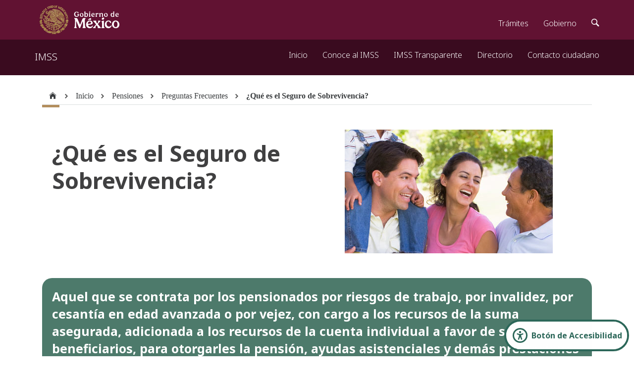

--- FILE ---
content_type: text/html; charset=utf-8
request_url: https://www.imss.gob.mx/pensiones/preguntas-frecuentes/que-es-el-seguro-de-sobrevivencia
body_size: 6514
content:
<!DOCTYPE html>
<html lang="es" dir="ltr"

  xmlns:content="http://purl.org/rss/1.0/modules/content/"
  xmlns:dc="http://purl.org/dc/terms/"
  xmlns:foaf="http://xmlns.com/foaf/0.1/"
  xmlns:og="http://ogp.me/ns#"
  xmlns:rdfs="http://www.w3.org/2000/01/rdf-schema#"
  xmlns:sioc="http://rdfs.org/sioc/ns#"
  xmlns:sioct="http://rdfs.org/sioc/types#"
  xmlns:skos="http://www.w3.org/2004/02/skos/core#"
  xmlns:xsd="http://www.w3.org/2001/XMLSchema#">

<head profile="http://www.w3.org/1999/xhtml/vocab">
  <meta http-equiv="Content-Type" content="text/html; charset=utf-8" />
<meta name="description" content="Aquel que se contrata por los pensionados por riesgos de trabajo, por invalidez, por cesantía en edad avanzada o por vejez, con cargo a los recursos de la suma asegurada, adicionada a los recursos de la cuenta individual a favor de sus beneficiarios, para otorgarles la pensión, ayudas asistenciales y demás prestaciones en dinero previstas en los respectivos seguros, mediante la renta que se les asignará después del fallecimiento del pensionado, hasta la extinción legal de las pensiones." /><meta name="keywords" content="pensiones, pension" /><link rel="shortcut icon" href="https://www.imss.gob.mx/sites/all/statics/favicon.ico" type="image/vnd.microsoft.icon" />
<link rel="shortlink" href="/node/97304" />
<meta name="Generator" content="Drupal 7 (http://drupal.org)" />
<link rel="canonical" href="/pensiones/preguntas-frecuentes/que-es-el-seguro-de-sobrevivencia" />
    <meta name="google-site-verification" content="brVPI8wDmcNRLWQWUSXd_3qafz9h8-vANQeVH3P-Kw8" />
    <meta http-equiv="X-UA-Compatible" content="IE=edge,chrome=1">
    <meta name="MobileOptimized" content="width" />
    <meta name="HandheldFriendly" content="true" />
    <meta name="viewport" content="width=device-width, initial-scale=1.0" />
    <meta http-equiv="cleartype" content="on" />
    <meta name="google-site-verification" content="ycnNxAEkaJvDj3_M4pHxEqVW8MTe8EZsBk6OnRBP4dU" /> 
    <link rel="shortcut icon" href="/sites/all/statics/favicon.ico">
    <title>¿Qué es el Seguro de Sobrevivencia?</title>

    <!-- Google Tag Manager -->
    <script>(function(w,d,s,l,i){w[l]=w[l]||[];w[l].push({'gtm.start':
    new Date().getTime(),event:'gtm.js'});var f=d.getElementsByTagName(s)[0],
    j=d.createElement(s),dl=l!='dataLayer'?'&l='+l:'';j.async=true;j.src=
    'https://www.googletagmanager.com/gtm.js?id='+i+dl;f.parentNode.insertBefore(j,f);
    })(window,document,'script','dataLayer','GTM-PGQ8RDH');</script>
    <!-- End Google Tag Manager -->

    <!-- GTM INTERNOCANALES C-->
    <script>(function(w,d,s,l,i){w[l]=w[l]||[];w[l].push({'gtm.start':
    new Date().getTime(),event:'gtm.js'});var f=d.getElementsByTagName(s)[0],
    j=d.createElement(s),dl=l!='dataLayer'?'&l='+l:'';j.async=true;j.src=
    'https://www.googletagmanager.com/gtm.js?id='+i+dl;f.parentNode.insertBefore(j,f);
    })(window,document,'script','dataLayer','GTM-KD76P59');</script>
    <!-- Termina GTM INTERNOCANALES C-->
    <!--ga prueba mh-->
    <!-- Google tag (gtag.js) -->
		<script async src="https://www.googletagmanager.com/gtag/js?id=G-NELDSN7H3Q"></script>
		<script>
		  window.dataLayer = window.dataLayer || [];
		  function gtag(){dataLayer.push(arguments);}
		  gtag('js', new Date());

		  gtag('config', 'G-NELDSN7H3Q');
		</script>
    <!---termina ga prueba mh--->
  <link type="text/css" rel="stylesheet" href="https://www.imss.gob.mx/sites/all/statics/css/css_xE-rWrJf-fncB6ztZfd2huxqgxu4WO-qwma6Xer30m4.css" media="all" />
<link type="text/css" rel="stylesheet" href="https://www.imss.gob.mx/sites/all/statics/css/css_SQTJMKIip3Xa2On6LztwzgQUV8Xqv5eNwqHwel1J9DU.css" media="all" />
<link type="text/css" rel="stylesheet" href="https://www.imss.gob.mx/sites/all/statics/css/css_fMPx1t8A6k1C_1ml4n4ZtHmNljcaa6rj2F6uMi3xi7E.css" media="all" />
<style type="text/css" media="all">
<!--/*--><![CDATA[/*><!--*/
.tb-megamenu.animate .mega > .mega-dropdown-menu,.tb-megamenu.animate.slide .mega > .mega-dropdown-menu > div{transition-delay:200ms;-webkit-transition-delay:200ms;-ms-transition-delay:200ms;-o-transition-delay:200ms;transition-duration:400ms;-webkit-transition-duration:400ms;-ms-transition-duration:400ms;-o-transition-duration:400ms;}

/*]]>*/-->
</style>
<link type="text/css" rel="stylesheet" href="https://www.imss.gob.mx/sites/all/statics/css/css_1GTACG3YR9njnM9zb6GwiEwTmBd_kiy6Hq3ZVAeLCmQ.css" media="all" />
<link type="text/css" rel="stylesheet" href="https://www.imss.gob.mx/sites/all/statics/css/css_2THG1eGiBIizsWFeexsNe1iDifJ00QRS9uSd03rY9co.css" media="print" />
  <script type="text/javascript" src="https://ajax.googleapis.com/ajax/libs/jquery/1.8.2/jquery.min.js"></script>
<script type="text/javascript">
<!--//--><![CDATA[//><!--
window.jQuery || document.write("<script src='/sites/all/modules/jquery_update/replace/jquery/1.8/jquery.min.js'>\x3C/script>")
//--><!]]>
</script>
<script type="text/javascript" src="https://www.imss.gob.mx/sites/all/statics/js/js_vSmhpx_T-AShyt_WMW5_TcwwxJP1imoVOa8jvwL_mxE.js"></script>
<script type="text/javascript" src="https://www.imss.gob.mx/sites/all/statics/js/js_kqNnDwc9jEwcumkCqdSKFY5rBOQH1lwDUX_cqR2MWGU.js"></script>
<script type="text/javascript" src="https://www.imss.gob.mx/sites/all/statics/js/js_yrBaF70tZJvBJw6eDQ_0sFRNZ0rJp3Zt895PqWMwqxg.js"></script>
<script type="text/javascript" src="https://www.imss.gob.mx/sites/all/statics/js/js_it-g4fa7jDzvN2a8I3MxWDMP8nae5SoTayS7c5t2jKI.js"></script>
<script type="text/javascript">
<!--//--><![CDATA[//><!--
jQuery.extend(Drupal.settings, {"basePath":"\/","pathPrefix":"","ajaxPageState":{"theme":"responsive_bartik_imss","theme_token":"Azett3M4Luz2nxZNpO-C2lD-6nHNZmosBUbGQfoCs1U","js":{"https:\/\/ajax.googleapis.com\/ajax\/libs\/jquery\/1.8.2\/jquery.min.js":1,"0":1,"misc\/jquery.once.js":1,"misc\/drupal.js":1,"sites\/all\/modules\/admin_menu\/admin_devel\/admin_devel.js":1,"sites\/all\/modules\/extlink\/extlink.js":1,"public:\/\/languages\/es_zWdi4uBG36A20wnA92M9W8SZ8srwy17qF4mgNW7wJss.js":1,"sites\/all\/libraries\/colorbox\/jquery.colorbox-min.js":1,"sites\/all\/modules\/colorbox\/js\/colorbox.js":1,"sites\/all\/modules\/colorbox\/js\/colorbox_inline.js":1,"sites\/all\/modules\/panels\/js\/panels.js":1,"sites\/all\/modules\/views_slideshow\/js\/views_slideshow.js":1,"sites\/all\/modules\/tb_megamenu\/js\/tb-megamenu-frontend.js":1,"sites\/all\/modules\/tb_megamenu\/js\/tb-megamenu-touch.js":1,"sites\/all\/themes\/responsive_bartik_imss\/js\/collapsible-menu.js":1,"sites\/all\/themes\/responsive_bartik_imss\/js\/ficha.js":1,"sites\/all\/themes\/responsive_bartik_imss\/js\/directorio.js":1,"sites\/all\/themes\/responsive_bartik_imss\/js\/tramites.js":1,"sites\/all\/themes\/responsive_bartik_imss\/js\/faqAcordeon.js":1,"sites\/all\/themes\/responsive_bartik_imss\/js\/array_indexOf.js":1,"sites\/all\/themes\/responsive_bartik_imss\/js\/cargarVista.js":1,"sites\/all\/themes\/responsive_bartik_imss\/js\/menuHome.js":1,"sites\/all\/themes\/responsive_bartik_imss\/js\/jquery-migrate-1.2.1.js":1,"sites\/all\/themes\/responsive_bartik_imss\/js\/jquery.tooltip.js":1,"sites\/all\/themes\/responsive_bartik_imss\/js\/wai-aria-improvements.js":1},"css":{"modules\/system\/system.base.css":1,"modules\/system\/system.menus.css":1,"modules\/system\/system.messages.css":1,"modules\/system\/system.theme.css":1,"sites\/all\/modules\/date\/date_api\/date.css":1,"sites\/all\/modules\/date\/date_popup\/themes\/datepicker.1.7.css":1,"modules\/field\/theme\/field.css":1,"modules\/node\/node.css":1,"modules\/search\/search.css":1,"modules\/user\/user.css":1,"sites\/all\/modules\/webform_pager\/css\/webform_pager.css":1,"sites\/all\/modules\/webform_pager\/css\/style-my-tooltips.css":1,"sites\/all\/modules\/workflow\/workflow_admin_ui\/workflow_admin_ui.css":1,"sites\/all\/modules\/extlink\/extlink.css":1,"sites\/all\/modules\/views\/css\/views.css":1,"sites\/all\/libraries\/colorbox\/example1\/colorbox.css":1,"sites\/all\/modules\/ctools\/css\/ctools.css":1,"sites\/all\/modules\/panels\/css\/panels.css":1,"sites\/all\/modules\/views_slideshow\/views_slideshow.css":1,"sites\/all\/modules\/tb_megamenu\/fonts\/font-awesome\/css\/font-awesome.css":1,"sites\/all\/modules\/tb_megamenu\/css\/bootstrap.css":1,"sites\/all\/modules\/tb_megamenu\/css\/base.css":1,"sites\/all\/modules\/tb_megamenu\/css\/default.css":1,"sites\/all\/modules\/tb_megamenu\/css\/compatibility.css":1,"sites\/all\/modules\/tb_megamenu\/css\/styles\/imss.css":1,"0":1,"sites\/all\/themes\/responsive_bartik_imss\/css\/responsive.css":1,"sites\/all\/themes\/responsive_bartik_imss\/css\/layout.css":1,"sites\/all\/themes\/responsive_bartik_imss\/css\/style.css":1,"sites\/all\/themes\/responsive_bartik_imss\/css\/colors.css":1,"sites\/all\/themes\/responsive_bartik_imss\/css\/header.css":1,"sites\/all\/themes\/responsive_bartik_imss\/css\/footer.css":1,"sites\/all\/themes\/responsive_bartik_imss\/css\/news_slider.css":1,"sites\/all\/themes\/responsive_bartik_imss\/css\/imss.css":1,"sites\/all\/themes\/responsive_bartik_imss\/css\/tramites.css":1,"sites\/all\/themes\/responsive_bartik_imss\/css\/comunicados.css":1,"sites\/all\/themes\/responsive_bartik_imss\/css\/directorio.css":1,"sites\/all\/themes\/responsive_bartik_imss\/css\/faqSalud.css":1,"sites\/all\/themes\/responsive_bartik_imss\/css\/ficha.css":1,"sites\/all\/themes\/responsive_bartik_imss\/css\/nivel2.css":1,"sites\/all\/themes\/responsive_bartik_imss\/css\/contactos.css":1,"sites\/all\/themes\/responsive_bartik_imss\/css\/normas.css":1,"sites\/all\/themes\/responsive_bartik_imss\/css\/styleImssExterna.css":1,"sites\/all\/themes\/responsive_bartik_imss\/css\/encuestas.css":1,"sites\/all\/themes\/responsive_bartik_imss\/css\/print.css":1}},"colorbox":{"transition":"fade","speed":"350","opacity":"0.90","slideshow":false,"slideshowAuto":true,"slideshowSpeed":"2500","slideshowStart":"start slideshow","slideshowStop":"stop slideshow","current":"{current} of {total}","previous":"\u00ab Prev","next":"Next \u00bb","close":"Close","overlayClose":true,"maxWidth":"98%","maxHeight":"98%","initialWidth":"","initialHeight":"","fixed":true,"scrolling":true,"mobiledetect":true,"mobiledevicewidth":"480px"},"jcarousel":{"ajaxPath":"\/jcarousel\/ajax\/views"},"extlink":{"extTarget":"_blank","extClass":0,"extSubdomains":1,"extExclude":"","extInclude":"","extCssExclude":".no_external","extCssExplicit":"","extAlert":0,"extAlertText":"This link will take you to an external web site.","mailtoClass":"mailto"}});
//--><!]]>
</script>
  <!--[if (gte IE 6)&(lte IE 8)]>
    <script src="/sites/all/themes/responsive_bartik_imss/js/selectivizr-min.js"></script>
  <![endif]-->
  <!--[if lt IE 9]>
    <script src="/sites/all/themes/responsive_bartik_imss/js/html5-respond.js"></script>
  <![endif]-->
  <link rel="stylesheet" href="https://cdnjs.cloudflare.com/ajax/libs/font-awesome/4.7.0/css/font-awesome.min.css">
  <link href="https://framework-gb.cdn.gob.mx/assets/styles/main.css" rel="stylesheet">
  <link href="/sites/all/themes/responsive_bartik_imss/js/accesibilidad/readabler/css/readabler.css" rel="stylesheet">


</head>
<body class="html not-front not-logged-in no-sidebars page-node page-node- page-node-97304 node-type-page" >


      <!-- Google Tag Manager (noscript) -->
      <noscript><iframe src="https://www.googletagmanager.com/ns.html?id=GTM-PGQ8RDH"
      height="0" width="0" style="display:none;visibility:hidden"></iframe></noscript>
      <!-- End Google Tag Manager (noscript) -->
      <!-- GTM(noscript)  INTERNOCANALES C-->
      <noscript><iframe src="https://www.googletagmanager.com/ns.html?id=GTM-KD76P59"
      height="0" width="0" style="display:none;visibility:hidden"></iframe></noscript>
      <!-- End GTM (noscript)  INTERNOCANALES C-->

  <!--<div id="skip-link">
    <a href="#main-content" class="element-invisible element-focusable"></a>
  </div>-->
    
  <div class="region region-topheader">
    <div id="block-block-19" class="block block-block">

    <h2>no banner</h2>
  
  <div class="content">
    <br>  </div>
</div>
  </div>
<main class="page"><div id="page" class="container">


  <header id="header" role="heading" class="without-secondary-menu"><div class="section clearfix">
        
    
    
          <div id="name-and-slogan" class="element-invisible">

                              <div id="site-name" class="element-invisible">
              <strong>
                <a href="/" title="Inicio" rel="home"><span>Sitio Web "Acercando el IMSS al Ciudadano"</span></a>
              </strong>
            </div>
                  
        
      </div> <!-- /#name-and-slogan -->
    
      <div class="region region-header">
    <div id="block-tb-megamenu-main-menu" class="block block-tb-megamenu">

    
  <div class="content">
    <style>
.navbar-brand>img {
    display: inline;
}
</style>

<nav class="navbar navbar-inverse sub-navbar navbar-fixed-top">
  <div class="container">
    <div class="navbar-header">
      <button type="button" class="navbar-toggle collapsed" data-toggle="collapse" data-target="#subenlaces">
        <span class="sr-only">Interruptor de Navegación</span>
        <span class="icon-bar"></span>
        <span class="icon-bar"></span>
        <span class="icon-bar"></span>
      </button>
      <a class="navbar-brand" href="/">IMSS <!--<img src="/sites/all/statics/assets/recurso2.png">--></a>
    </div>
    <div class="collapse navbar-collapse" id="subenlaces">
     <ul class="nav navbar-nav navbar-right">
  <li>
  <a href="/" >
        
    Inicio          </a>
  </li>

<li>
  <a href="/conoce-al-imss" >
        
    Conoce al IMSS          </a>
  </li>

<li>
  <a href="/transparencia" >
        
    IMSS Transparente          </a>
  
              <ul class="dropdown-menu" role="menu">
  <li>
  <a href="/transparencia" >
        
    Transparencia          </a>
  </li>

<li>
  <a href="/transparencia/datos-personales" >
        
    Protección de Datos Personales          </a>
  </li>

<li>
  <a href="/guiando-tu-denuncia" >
        
    Guiando tu denuncia          </a>
  </li>
</ul>
</li>

<li>
  <a href="/directorio" >
        
    Directorio          </a>
  
              <ul class="dropdown-menu" role="menu">
  <li>
  <a href="/directorio" >
        
    Directorio de instalaciones          </a>
  </li>

<li>
  <a href="https://consultapublicamx.inai.org.mx/vut-web/?idSujetoObigadoParametro=180&idEntidadParametro=33&idSectorParametro=21" >
        
    Directorio de funcionarios          </a>
  </li>
</ul>
</li>

<li>
  <a href="/contacto" >
        
    Contacto ciudadano          </a>
  </li>
</ul>
    </div>
  </div>
</nav>


<!--<div class="warning-nav">
        <p>Este contenido será modificado temporalmente en atención a las disposiciones legales y normativas en materia electoral, con motivo del inicio de periodo de campaña</p>
     </div>-->
  </div>
</div>
  </div>

      </div></header> <!-- /.section, /#header -->

  
  
  <div id="main-wrapper" class="clearfix"><div id="main"  class="clearfix">

        <div id="breadcrumb">  <div class="region region-breadcrumb">
    <div id="block-easy-breadcrumb-easy-breadcrumb" class="block block-easy-breadcrumb">

    
  <div class="content">
    <ol class="breadcrumb"><li><a href="/"><span class="icon icon-home"></span><span class="sr-only"></span></a></li><li></li> <li><a href="/" class="easy-breadcrumb_segment easy-breadcrumb_segment-front">Inicio</a> <li> <li><a href="/pensiones" class="easy-breadcrumb_segment easy-breadcrumb_segment-1">Pensiones</a> <li> <li><a href="/pensiones/preguntas-frecuentes" class="easy-breadcrumb_segment easy-breadcrumb_segment-2">Preguntas Frecuentes</a> <li> <li><a href="/pensiones/preguntas-frecuentes/que-es-el-seguro-de-sobrevivencia" class="easy-breadcrumb_segment easy-breadcrumb_segment-title">¿Qué es el Seguro de Sobrevivencia?</a> <li></ol>  </div>
</div>
<div id="block-block-10" class="block block-block">

    
  <div class="content">
    <!-- AddThis Smart Layers BEGIN -->
<!-- Go to http://www.addthis.com/get/smart-layers to customize -->
<!--<script type="text/javascript" src="//s7.addthis.com/js/300/addthis_widget.js#pubid=imss"></script>
<script type="text/javascript">
  addthis.layers({
    'theme' : 'transparent',
    'share' : {
      'position' : 'left',
      'numPreferredServices' : 5
    }   
  });
</script>-->
<!-- AddThis Smart Layers END -->  </div>
</div>
  </div>
</div>    
    <div id="content" class="column" role="main"><div class="section">
            <a id="main-content"></a>
                    <h2 id="page-title">
          ¿Qué es el Seguro de Sobrevivencia?        </h2>
        <hr class="red">
                          <div class="tabs">
                  </div>
                          <div class="region region-content">
    <div id="block-system-main" class="block block-system">

    
  <div class="content">
    <article id="node-97304" class="node node-page node-full clearfix" about="/pensiones/preguntas-frecuentes/que-es-el-seguro-de-sobrevivencia" typeof="foaf:Document" role="article">

      <span property="dc:title" content="¿Qué es el Seguro de Sobrevivencia?" class="rdf-meta element-hidden"></span>
  
  <div class="content clearfix">
    <div class="field field-name-body field-type-text-with-summary field-label-hidden"><div class="field-items"><div class="field-item even" property="content:encoded"><style type="text/css">
#page-title{
	display:none;
}
.dcolumnas{
	font-size:21px;
	
	line-height:30px;
}
.dleft{
float:left;
}
.lptitle{
	font-size:45px;
	line-height: 55px;
	padding:20px;
	width:55%;
	font-weight: bold;
}
.lpimage{
	width:40%;
}
.pblue{
	background:#4D7A6B;
	color:#FFFFFF;
	padding:20px;
	border-radius: 20px;
	font-weight: bold;
	font-size:25px;
	line-height: 35px;
	margin-top:20px;
	margin-bottom:20px;

}
.lptext, .lpconoce{
	width:50%;
	font-size:21px;
	line-height: 30px;
}
.lpconoce{
	text-align: center;
}
.lptext span{
color:#4D7A6B;
font-weight: bold;
}
.lptext ol, .lptext ul, .lpconoce ol, .lpconoce ul{
	margin-left:30px;
	text-align: left;
}


.bpconocemas{
	background-color:#EA0F53;
	padding:10px;
	margin: auto;
	width:70%;
}
.bpconocemas a{
	color:#FFFFFF;
	font-weight: bold;
	font-size:35px;
}</style>
<div class="dcolumnas"><div><div class="dleft lptitle">¿Qué es el Seguro de Sobrevivencia?</div><div class="dleft lpimage"><img alt="" src="/sites/all/statics/pensiones/18_segurosobrevive_foto.jpg"></div></div><div class="clear">&nbsp;</div><div class="pblue">Aquel que se contrata por los pensionados por riesgos de trabajo, por invalidez, por cesantía en edad avanzada o por vejez, con cargo a los recursos de la suma asegurada, adicionada a los recursos de la cuenta individual a favor de sus beneficiarios, para otorgarles la pensión, ayudas asistenciales y demás prestaciones en dinero previstas en los respectivos seguros, mediante la renta que se les asignará después del fallecimiento del pensionado, hasta la extinción legal de las pensiones.</div><div><div class="lptext dleft"><p>&nbsp;</p></div><div class="lpconoce dleft"><br><br><div class="bpconocemas"><a href="/pensiones/preguntas-frecuentes">Regresar &gt;&gt;</a></div></div></div></div><p>&nbsp;</p></div></div></div>  </div>

  
  
</article>
  </div>
</div>
  </div>
      
    </div></div> <!-- /.section, /#content -->

        
    
  </div></div> <!-- /#main, /#main-wrapper -->

  
  <div id="footer-wrapper"><div class="section">

    
    
  </div></div> <!-- /.section, /#footer-wrapper -->

</div></main> <!-- /#page, /#page-wrapper -->
    
<!-- REPLACE ANALYTICS TRACJ EVENTS -->
<!--<script>
 (function(i,s,o,g,r,a,m){i['GoogleAnalyticsObject']=r;i[r]=i[r]||function(){
 (i[r].q=i[r].q||[]).push(arguments)},i[r].l=1*new Date();a=s.createElement(o),
 m=s.getElementsByTagName(o)[0];a.async=1;a.src=g;m.parentNode.insertBefore(a,m)
 })(window,document,'script','//www.google-analytics.com/analytics.js','ga');

 ga('create', 'UA-47165435-1', 'imss.gob.mx');
 ga('send', 'pageview');

</script>
-->
<!-- END ANALYTICS -->
  <script type="text/javascript">
      var gaq; 
      var _gaq = gaq || [];
      _gaq.push(['_setAccount', 'UA-47165435-1']);
      _gaq.push(['_setDomainName', 'imss.gob.mx']);
      _gaq.push(['_setAllowLinker', true]);
       _gaq.push(['_trackPageview']);

      (function() {
        var ga = document.createElement('script');
        ga.type = 'text/javascript';
        ga.async = true;
        ga.src = ('https:' == document.location.protocol ? 'https://ssl' : 'https://www')
                      + '.google-analytics.com/ga.js';
        var s = document.getElementsByTagName('script')[0];
        s.parentNode.insertBefore(ga, s);
      })();

  </script>

  <script src="https://framework-gb.cdn.gob.mx/assets/scripts/plugins.js"></script>
  <script src="https://framework-gb.cdn.gob.mx/assets/scripts/vendor/modernizr.js"></script>
  <script src="https://framework-gb.cdn.gob.mx/assets/scripts/vendor/pace.min.js"></script>
  
  <script>var $ = jQuery;</script>
  <script src="https://framework-gb.cdn.gob.mx/assets/scripts/main.js"></script>

  <!-- Readabler -->
  <script src="/sites/all/themes/responsive_bartik_imss/js/accesibilidad/readabler/js/readabler.js"></script>
  <script>
      // Readabler initialization on load
      window.addEventListener('DOMContentLoaded', () => {
          try {
              new Readabler( {
                  path: '/sites/all/themes/responsive_bartik_imss/js/accesibilidad/readabler/',
                  accessibilityStatementLink: '/sites/all/themes/responsive_bartik_imss/js/accesibilidad/readabler/accessibility-statement.html',
              } );
          } catch (e) {
              console.warn( e );
          }
      });
  </script>

<script type="text/javascript" src="/_Incapsula_Resource?SWJIYLWA=719d34d31c8e3a6e6fffd425f7e032f3&ns=2&cb=1062874295" async></script></body>
</html>

<!-- Page cached by Boost @ 2026-01-24 22:43:02, expires @ 2026-01-24 23:43:02, lifetime 1 hora -->